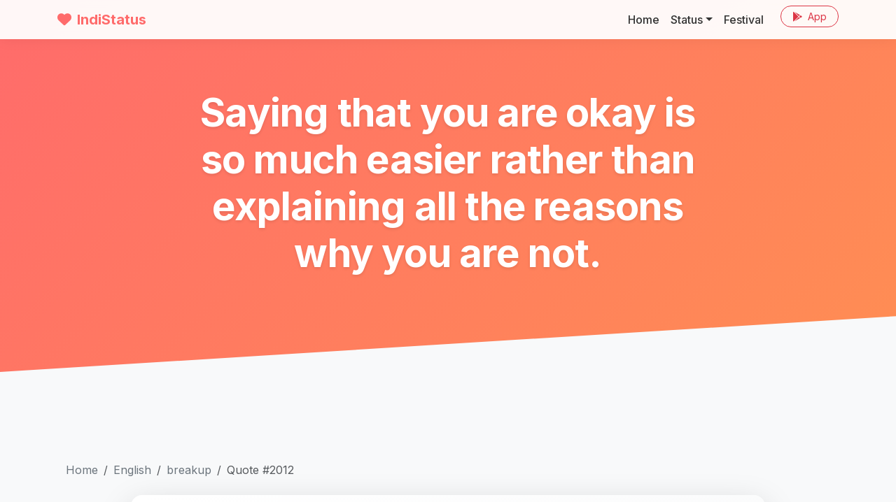

--- FILE ---
content_type: text/html; charset=UTF-8
request_url: https://www.indistatus.com/quote/2012
body_size: 5598
content:
<!DOCTYPE html>
<html lang="en">

<head>
  
  <script async src="https://www.googletagmanager.com/gtag/js?id=G-HH1F7686FF"></script>
  <script>
    window.dataLayer = window.dataLayer || [];
    function gtag() { dataLayer.push(arguments); }
    gtag('js', new Date());
    gtag('config', 'G-HH1F7686FF');
  </script>
  

  <meta charset="utf-8">
  <meta name="viewport" content="width=device-width, initial-scale=1">
  <meta name="description" content="Saying that you are okay is so much easier rather than explaining all the reasons why you are not.">
  <meta name="author" content="IndiStatus.com">
  <meta name="theme-color" content="#FF6B6B">
  <link rel="apple-touch-icon" href="https://www.indistatus.com/img/indistatus.png" />

  <meta name="robots" content="index, follow" />
  <meta name="googlebot" content="index, follow, max-snippet:-1, max-image-preview:large, max-video-preview:-1" />
  <meta name="bingbot" content="index, follow, max-snippet:-1, max-image-preview:large, max-video-preview:-1" />
  <link rel="canonical" href="https://www.indistatus.com/quote/2012" />
  <meta property="og:locale" content="en_US" />
  <meta property="og:type" content="article" />
  <meta property="og:title" content="Saying that you are okay is so much easier rather than explaining all the reasons why you are not." />
  <meta property="og:description" content="Saying that you are okay is so much easier rather than explaining all the reasons why you are not." />
  <meta property="og:url" content="https://www.indistatus.com/quote/2012" />
  <meta property="og:site_name" content="IndiStatus.com" />
  <meta property="article:modified_time" content="2026-01-18T14:49:01+00:00" />
  <meta property="og:image" content="https://www.indistatus.com/quotesimages/2012/" />
  <meta property="og:image:width" content="1920" />
  <meta property="og:image:height" content="1080" />
  <meta name="twitter:card" content="summary_large_image" />

  <title>Saying that you are okay is so much easier rather than explaining all the reasons why you are not.</title>

  <!-- Google Fonts: Inter -->
  <link rel="preconnect" href="https://fonts.googleapis.com">
  <link rel="preconnect" href="https://fonts.gstatic.com" crossorigin>
  <link href="https://fonts.googleapis.com/css2?family=Inter:wght@300;400;500;600;700;800&display=swap"
    rel="stylesheet">

  <!-- FontAwesome -->
  <link rel="stylesheet" href="https://cdnjs.cloudflare.com/ajax/libs/font-awesome/6.4.0/css/all.min.css">

  <!-- Bootstrap 5 CSS -->
  <link href="https://cdn.jsdelivr.net/npm/bootstrap@5.3.0/dist/css/bootstrap.min.css" rel="stylesheet">

  <!-- Custom Styles -->
  <link href="/css/modern.css?new" rel="stylesheet">

  <script data-ad-client="ca-pub-8012231244430966" async
    src="https://pagead2.googlesyndication.com/pagead/js/adsbygoogle.js"></script>
</head>

<body>

  <!-- Navigation -->
  <nav class="navbar navbar-expand-lg navbar-custom fixed-top">
    <div class="container">
      <a class="navbar-brand" href="https://www.indistatus.com">
        <i class="fas fa-heart me-2"></i>IndiStatus
      </a>
      <button class="navbar-toggler" type="button" data-bs-toggle="collapse" data-bs-target="#navbarResponsive"
        aria-controls="navbarResponsive" aria-expanded="false" aria-label="Toggle navigation">
        <span class="navbar-toggler-icon"></span>
      </button>
      <div class="collapse navbar-collapse" id="navbarResponsive">
        <ul class="navbar-nav ms-auto">
          <li class="nav-item">
            <a class="nav-link" href="/">Home</a>
          </li>
          <li class="nav-item dropdown">
            <a class="nav-link dropdown-toggle" href="/whatsapp-status" id="dropdown01" role="button"
              data-bs-toggle="dropdown" aria-expanded="false">Status</a>
            <ul class="dropdown-menu" aria-labelledby="dropdown01">
              <li><a class="dropdown-item" href="/whatsapp-status">Text</a></li>
              <li><a class="dropdown-item" href="/images">Image</a></li>
              <li><a class="dropdown-item" href="/videos">Videos</a></li>
              <li>
                <hr class="dropdown-divider">
              </li>
              <li><a class="dropdown-item" href="/hindi">Hindi</a></li>
              <li><a class="dropdown-item" href="/english">English</a></li>
              <li><a class="dropdown-item" href="/marathi">Marathi</a></li>
            </ul>
          </li>
          <li class="nav-item">
            <a class="nav-link" href="/festival">Festival</a>
          </li>
          <li class="nav-item ms-lg-3">
            <a class="btn btn-outline-danger btn-sm rounded-pill px-3"
              href="https://play.google.com/store/apps/details?id=com.numetive.indistatus" target="_blank"><i
                class="fab fa-google-play me-1"></i> App</a>
          </li>
        </ul>
      </div>
    </div>
  </nav>

  <!-- Masthead -->
  <header class="masthead text-center text-white">
    <div class="container">
      <div class="row justify-content-center">
        <div class="col-lg-8">
          <h1 class="display-4 fw-bold mb-3">Saying that you are okay is so much easier rather than explaining all the reasons why you are not.</h1>
          <p class="lead mb-4 opacity-75"></p>

          
          <div class="d-flex flex-wrap justify-content-center gap-2 mt-4">
                      </div>

          <div class="d-flex flex-wrap justify-content-center gap-2 mt-3">
                      </div>

        </div>
      </div>
    </div>
  </header>

  <!-- Main Content -->
  <section class="py-5">
    <div class="container">

      <div class="container py-5">

  <!-- Breadcrumbs -->
    <nav aria-label="breadcrumb" class="mb-4">
    <ol class="breadcrumb">
                  <li class="breadcrumb-item"><a href="/" class="text-decoration-none text-secondary">Home</a>
      </li>
                        <li class="breadcrumb-item"><a href="/english" class="text-decoration-none text-secondary">English</a>
      </li>
                        <li class="breadcrumb-item"><a href="/english/breakup" class="text-decoration-none text-secondary">breakup</a>
      </li>
                        <li class="breadcrumb-item active" aria-current="page">Quote #2012</li>
                </ol>
  </nav>
  
  <div class="row justify-content-center">
    <div class="col-lg-10">
      <!-- Quote Card -->
      <div class="card border-0 shadow-lg overflow-hidden rounded-4"
        style="background: linear-gradient(135deg, #ffffff 0%, #f8f9fa 100%);">

        <!-- Card Header / Actions -->
        <div class="card-header border-0 bg-transparent p-4 d-flex justify-content-between align-items-center">
          <!-- Replaced Home button with Breadcrumbs above, but keeping actions aligned -->
          <div class="d-flex gap-2">
                        <a href="/quote/2011"
              class="btn btn-outline-secondary rounded-circle p-2 d-flex align-items-center justify-content-center"
              style="width: 40px; height: 40px;" title="Previous Quote">
              <i class="fas fa-arrow-left"></i>
            </a>
                                    <a href="/quote/2013"
              class="btn btn-outline-secondary rounded-circle p-2 d-flex align-items-center justify-content-center"
              style="width: 40px; height: 40px;" title="Next Quote">
              <i class="fas fa-arrow-right"></i>
            </a>
                      </div>

          <div class="d-flex gap-2">
            <button class="btn btn-outline-danger rounded-circle p-2 d-flex align-items-center justify-content-center"
              style="width: 40px; height: 40px;" title="Like">
              <i class="far fa-heart"></i>
            </button>
            <button class="btn btn-primary rounded-pill px-4 copyb" data-clipboard-target="#q2012">
              <i class="far fa-copy me-2"></i> Copy
            </button>
          </div>
        </div>

        <div class="card-body p-5 text-center position-relative">
          <!-- Decorative Quote Icon -->
          <div class="position-absolute top-0 start-50 translate-middle-x opacity-25 text-primary"
            style="font-size: 8rem; margin-top: -3rem; z-index: 0;">
            <i class="fas fa-quote-left"></i>
          </div>

          <!-- Quote Text -->
          <blockquote class="blockquote position-relative z-1 mb-5" id="q2012">
            <p class="mb-4 fw-bold text-dark"
              style="font-size: 2.5rem; line-height: 1.4; font-family: 'Playfair Display', serif;">
              Saying that you are okay is so much easier rather than explaining all the reasons why you are not.
            </p>
            <footer class="blockquote-footer mt-4">
              <cite title="" class="fs-5 fst-italic text-secondary">
                                
                              </cite>
            </footer>
          </blockquote>

          <!-- Share Section -->
          <div class="d-inline-flex align-items-center gap-3 bg-white px-4 py-2 rounded-pill shadow-sm mt-3">
            <span class="text-muted small fw-bold text-uppercase ls-1">Share:</span>
            <a href="https://wa.me/?text=Saying%20that%20you%20are%20okay%20is%20so%20much%20easier%20rather%20than%20explaining%20all%20the%20reasons%20why%20you%20are%20not.%20-%20http://www.indistatus.com/quote/2012"
              target="_blank" class="text-success hover-scale"><i class="fab fa-whatsapp fa-lg"></i></a>
            <a href="https://www.facebook.com/sharer/sharer.php?u=http://www.indistatus.com/quote/2012"
              target="_blank" class="text-primary hover-scale"><i class="fab fa-facebook fa-lg"></i></a>
            <a href="https://twitter.com/intent/tweet?text=Saying%20that%20you%20are%20okay%20is%20so%20much%20easier%20rather%20than%20explaining%20all%20the%20reasons%20why%20you%20are%20not.&url=http://www.indistatus.com/quote/2012"
              target="_blank" class="text-info hover-scale"><i class="fab fa-twitter fa-lg"></i></a>
            <a href="https://in.pinterest.com/pin/create/button/?url=http://www.indistatus.com/quote/2012"
              target="_blank" class="text-danger hover-scale"><i class="fab fa-pinterest fa-lg"></i></a>
          </div>

        </div>

        <!-- Footer Stats/Tags -->
        <div class="card-footer bg-light border-0 p-4">
          <div class="row align-items-center">
            <div class="col-md-6 mb-3 mb-md-0 text-center text-md-start">
              <div class="text-muted small">
                <i class="far fa-heart me-1 text-danger"></i> <strong>0</strong> Likes &bull;
                <span class="ms-2">Category: <strong>breakup</strong></span>
              </div>
            </div>
            <div class="col-md-6 text-center text-md-end">
                                          <a href="/topics/breakup"
                class="badge bg-white text-dark border rounded-pill text-decoration-none px-2 py-1 me-1 mb-1">Breakup</a>
                                        </div>
          </div>
        </div>
      </div>

      <!-- Image Section -->
      
      <!-- Related Quotes -->
            <div class="mt-5">
        <h4 class="fw-bold mb-4 border-start border-4 border-primary ps-3">More Like This</h4>
        <div class="row row-cols-1 row-cols-md-2 row-cols-lg-3 g-4">
    <div class="col">
    <div class="card glass-card h-100 border-0">
      <div class="card-body position-relative p-4" data-href="https://www.indistatus.com/quote/2007">
        <blockquote class="blockquote mb-4 text-center" id="q2007">
          <i class="fas fa-quote-left text-muted opacity-25 fa-2x mb-3"></i>
          <p class="mb-3 fs-5" style="line-height: 1.6;">Sometimes breakups aren’t meant for makeups, sometimes they are meant for wake-ups.</p>
          <footer class="blockquote-footer mt-2">
            <cite title="">
                            
                          </cite>
          </footer>
        </blockquote>
      </div>
      <div class="card-footer bg-transparent border-top-0 pb-4 px-4">
        <div class="d-flex justify-content-between align-items-center">
          <div class="d-flex gap-3">
            <a href="https://wa.me/?text=Sometimes breakups aren’t meant for makeups, sometimes they are meant for wake-ups. https://www.indistatus.com/quote/2007" target="_blank"
              title="Share on WhatsApp" class="text-success hover-scale"><i class="fab fa-whatsapp fa-xl"></i></a>
            <a href="https://www.facebook.com/sharer/sharer.php?u=https://www.indistatus.com/quote/2007"
              target="_blank" title="Share on Facebook" class="text-primary hover-scale"><i
                class="fab fa-facebook fa-xl"></i></a>
            <a href="https://in.pinterest.com/pin/create/button/?url=https://www.indistatus.com/quote/2007"
              target="_blank" title="Pin on Pinterest" class="text-danger hover-scale"><i
                class="fab fa-pinterest fa-xl"></i></a>
          </div>

          <div class="d-flex align-items-center gap-3">
            <div class="d-flex align-items-center text-muted">
              <i class="like far fa-heart fa-lg me-1 text-danger pointer" data-id="2007"></i>
              <span class="small">14</span>
            </div>
            <button class="btn btn-sm btn-outline-primary rounded-pill px-3 copyb" data-clipboard-target="#q2007">
              <i class="far fa-copy me-1"></i> Copy
            </button>
          </div>
        </div>
      </div>
    </div>
  </div>
    <div class="col">
    <div class="card glass-card h-100 border-0">
      <div class="card-body position-relative p-4" data-href="https://www.indistatus.com/quote/1989">
        <blockquote class="blockquote mb-4 text-center" id="q1989">
          <i class="fas fa-quote-left text-muted opacity-25 fa-2x mb-3"></i>
          <p class="mb-3 fs-5" style="line-height: 1.6;">i will forgive you but the way i look at you will never be the same as it used to be</p>
          <footer class="blockquote-footer mt-2">
            <cite title="">
                            
                          </cite>
          </footer>
        </blockquote>
      </div>
      <div class="card-footer bg-transparent border-top-0 pb-4 px-4">
        <div class="d-flex justify-content-between align-items-center">
          <div class="d-flex gap-3">
            <a href="https://wa.me/?text=i will forgive you but the way i look at you will never be the same as it used to be https://www.indistatus.com/quote/1989" target="_blank"
              title="Share on WhatsApp" class="text-success hover-scale"><i class="fab fa-whatsapp fa-xl"></i></a>
            <a href="https://www.facebook.com/sharer/sharer.php?u=https://www.indistatus.com/quote/1989"
              target="_blank" title="Share on Facebook" class="text-primary hover-scale"><i
                class="fab fa-facebook fa-xl"></i></a>
            <a href="https://in.pinterest.com/pin/create/button/?url=https://www.indistatus.com/quote/1989"
              target="_blank" title="Pin on Pinterest" class="text-danger hover-scale"><i
                class="fab fa-pinterest fa-xl"></i></a>
          </div>

          <div class="d-flex align-items-center gap-3">
            <div class="d-flex align-items-center text-muted">
              <i class="like far fa-heart fa-lg me-1 text-danger pointer" data-id="1989"></i>
              <span class="small">18</span>
            </div>
            <button class="btn btn-sm btn-outline-primary rounded-pill px-3 copyb" data-clipboard-target="#q1989">
              <i class="far fa-copy me-1"></i> Copy
            </button>
          </div>
        </div>
      </div>
    </div>
  </div>
    <div class="col">
    <div class="card glass-card h-100 border-0">
      <div class="card-body position-relative p-4" data-href="https://www.indistatus.com/quote/2026">
        <blockquote class="blockquote mb-4 text-center" id="q2026">
          <i class="fas fa-quote-left text-muted opacity-25 fa-2x mb-3"></i>
          <p class="mb-3 fs-5" style="line-height: 1.6;">What happens when it's time to let go of something you can't live without?</p>
          <footer class="blockquote-footer mt-2">
            <cite title="">
                            
                          </cite>
          </footer>
        </blockquote>
      </div>
      <div class="card-footer bg-transparent border-top-0 pb-4 px-4">
        <div class="d-flex justify-content-between align-items-center">
          <div class="d-flex gap-3">
            <a href="https://wa.me/?text=What happens when it's time to let go of something you can't live without? https://www.indistatus.com/quote/2026" target="_blank"
              title="Share on WhatsApp" class="text-success hover-scale"><i class="fab fa-whatsapp fa-xl"></i></a>
            <a href="https://www.facebook.com/sharer/sharer.php?u=https://www.indistatus.com/quote/2026"
              target="_blank" title="Share on Facebook" class="text-primary hover-scale"><i
                class="fab fa-facebook fa-xl"></i></a>
            <a href="https://in.pinterest.com/pin/create/button/?url=https://www.indistatus.com/quote/2026"
              target="_blank" title="Pin on Pinterest" class="text-danger hover-scale"><i
                class="fab fa-pinterest fa-xl"></i></a>
          </div>

          <div class="d-flex align-items-center gap-3">
            <div class="d-flex align-items-center text-muted">
              <i class="like far fa-heart fa-lg me-1 text-danger pointer" data-id="2026"></i>
              <span class="small">12</span>
            </div>
            <button class="btn btn-sm btn-outline-primary rounded-pill px-3 copyb" data-clipboard-target="#q2026">
              <i class="far fa-copy me-1"></i> Copy
            </button>
          </div>
        </div>
      </div>
    </div>
  </div>
    <div class="col">
    <div class="card glass-card h-100 border-0">
      <div class="card-body position-relative p-4" data-href="https://www.indistatus.com/quote/1959">
        <blockquote class="blockquote mb-4 text-center" id="q1959">
          <i class="fas fa-quote-left text-muted opacity-25 fa-2x mb-3"></i>
          <p class="mb-3 fs-5" style="line-height: 1.6;">Never trust those people who don't understand your feelings.</p>
          <footer class="blockquote-footer mt-2">
            <cite title="">
                            
                          </cite>
          </footer>
        </blockquote>
      </div>
      <div class="card-footer bg-transparent border-top-0 pb-4 px-4">
        <div class="d-flex justify-content-between align-items-center">
          <div class="d-flex gap-3">
            <a href="https://wa.me/?text=Never trust those people who don't understand your feelings. https://www.indistatus.com/quote/1959" target="_blank"
              title="Share on WhatsApp" class="text-success hover-scale"><i class="fab fa-whatsapp fa-xl"></i></a>
            <a href="https://www.facebook.com/sharer/sharer.php?u=https://www.indistatus.com/quote/1959"
              target="_blank" title="Share on Facebook" class="text-primary hover-scale"><i
                class="fab fa-facebook fa-xl"></i></a>
            <a href="https://in.pinterest.com/pin/create/button/?url=https://www.indistatus.com/quote/1959"
              target="_blank" title="Pin on Pinterest" class="text-danger hover-scale"><i
                class="fab fa-pinterest fa-xl"></i></a>
          </div>

          <div class="d-flex align-items-center gap-3">
            <div class="d-flex align-items-center text-muted">
              <i class="like far fa-heart fa-lg me-1 text-danger pointer" data-id="1959"></i>
              <span class="small">18</span>
            </div>
            <button class="btn btn-sm btn-outline-primary rounded-pill px-3 copyb" data-clipboard-target="#q1959">
              <i class="far fa-copy me-1"></i> Copy
            </button>
          </div>
        </div>
      </div>
    </div>
  </div>
    <div class="col">
    <div class="card glass-card h-100 border-0">
      <div class="card-body position-relative p-4" data-href="https://www.indistatus.com/quote/2003">
        <blockquote class="blockquote mb-4 text-center" id="q2003">
          <i class="fas fa-quote-left text-muted opacity-25 fa-2x mb-3"></i>
          <p class="mb-3 fs-5" style="line-height: 1.6;">Every breakup is just another opportunity to do it right the next time.</p>
          <footer class="blockquote-footer mt-2">
            <cite title="">
                            
                          </cite>
          </footer>
        </blockquote>
      </div>
      <div class="card-footer bg-transparent border-top-0 pb-4 px-4">
        <div class="d-flex justify-content-between align-items-center">
          <div class="d-flex gap-3">
            <a href="https://wa.me/?text=Every breakup is just another opportunity to do it right the next time. https://www.indistatus.com/quote/2003" target="_blank"
              title="Share on WhatsApp" class="text-success hover-scale"><i class="fab fa-whatsapp fa-xl"></i></a>
            <a href="https://www.facebook.com/sharer/sharer.php?u=https://www.indistatus.com/quote/2003"
              target="_blank" title="Share on Facebook" class="text-primary hover-scale"><i
                class="fab fa-facebook fa-xl"></i></a>
            <a href="https://in.pinterest.com/pin/create/button/?url=https://www.indistatus.com/quote/2003"
              target="_blank" title="Pin on Pinterest" class="text-danger hover-scale"><i
                class="fab fa-pinterest fa-xl"></i></a>
          </div>

          <div class="d-flex align-items-center gap-3">
            <div class="d-flex align-items-center text-muted">
              <i class="like far fa-heart fa-lg me-1 text-danger pointer" data-id="2003"></i>
              <span class="small">6</span>
            </div>
            <button class="btn btn-sm btn-outline-primary rounded-pill px-3 copyb" data-clipboard-target="#q2003">
              <i class="far fa-copy me-1"></i> Copy
            </button>
          </div>
        </div>
      </div>
    </div>
  </div>
    <div class="col">
    <div class="card glass-card h-100 border-0">
      <div class="card-body position-relative p-4" data-href="https://www.indistatus.com/quote/1949">
        <blockquote class="blockquote mb-4 text-center" id="q1949">
          <i class="fas fa-quote-left text-muted opacity-25 fa-2x mb-3"></i>
          <p class="mb-3 fs-5" style="line-height: 1.6;">You know my name not my story.</p>
          <footer class="blockquote-footer mt-2">
            <cite title="">
                            
                          </cite>
          </footer>
        </blockquote>
      </div>
      <div class="card-footer bg-transparent border-top-0 pb-4 px-4">
        <div class="d-flex justify-content-between align-items-center">
          <div class="d-flex gap-3">
            <a href="https://wa.me/?text=You know my name not my story. https://www.indistatus.com/quote/1949" target="_blank"
              title="Share on WhatsApp" class="text-success hover-scale"><i class="fab fa-whatsapp fa-xl"></i></a>
            <a href="https://www.facebook.com/sharer/sharer.php?u=https://www.indistatus.com/quote/1949"
              target="_blank" title="Share on Facebook" class="text-primary hover-scale"><i
                class="fab fa-facebook fa-xl"></i></a>
            <a href="https://in.pinterest.com/pin/create/button/?url=https://www.indistatus.com/quote/1949"
              target="_blank" title="Pin on Pinterest" class="text-danger hover-scale"><i
                class="fab fa-pinterest fa-xl"></i></a>
          </div>

          <div class="d-flex align-items-center gap-3">
            <div class="d-flex align-items-center text-muted">
              <i class="like far fa-heart fa-lg me-1 text-danger pointer" data-id="1949"></i>
              <span class="small">18</span>
            </div>
            <button class="btn btn-sm btn-outline-primary rounded-pill px-3 copyb" data-clipboard-target="#q1949">
              <i class="far fa-copy me-1"></i> Copy
            </button>
          </div>
        </div>
      </div>
    </div>
  </div>
  </div>

      </div>
          </div>
  </div>
</div>

<!-- Add Google Font for Typography -->
<link href="https://fonts.googleapis.com/css2?family=Playfair+Display:ital,wght@0,400;0,700;1,400&display=swap"
  rel="stylesheet">
<style>
  .hover-scale {
    transition: transform 0.2s;
  }

  .hover-scale:hover {
    transform: scale(1.2);
  }

  .ls-1 {
    letter-spacing: 1px;
  }
</style>

            <div class="mt-4">
        <div class="row row-cols-1 row-cols-md-2 row-cols-lg-3 g-4">
    <div class="col">
    <div class="card glass-card h-100 border-0">
      <div class="card-body position-relative p-4" data-href="https://www.indistatus.com/quote/2007">
        <blockquote class="blockquote mb-4 text-center" id="q2007">
          <i class="fas fa-quote-left text-muted opacity-25 fa-2x mb-3"></i>
          <p class="mb-3 fs-5" style="line-height: 1.6;">Sometimes breakups aren’t meant for makeups, sometimes they are meant for wake-ups.</p>
          <footer class="blockquote-footer mt-2">
            <cite title="">
                            
                          </cite>
          </footer>
        </blockquote>
      </div>
      <div class="card-footer bg-transparent border-top-0 pb-4 px-4">
        <div class="d-flex justify-content-between align-items-center">
          <div class="d-flex gap-3">
            <a href="https://wa.me/?text=Sometimes breakups aren’t meant for makeups, sometimes they are meant for wake-ups. https://www.indistatus.com/quote/2007" target="_blank"
              title="Share on WhatsApp" class="text-success hover-scale"><i class="fab fa-whatsapp fa-xl"></i></a>
            <a href="https://www.facebook.com/sharer/sharer.php?u=https://www.indistatus.com/quote/2007"
              target="_blank" title="Share on Facebook" class="text-primary hover-scale"><i
                class="fab fa-facebook fa-xl"></i></a>
            <a href="https://in.pinterest.com/pin/create/button/?url=https://www.indistatus.com/quote/2007"
              target="_blank" title="Pin on Pinterest" class="text-danger hover-scale"><i
                class="fab fa-pinterest fa-xl"></i></a>
          </div>

          <div class="d-flex align-items-center gap-3">
            <div class="d-flex align-items-center text-muted">
              <i class="like far fa-heart fa-lg me-1 text-danger pointer" data-id="2007"></i>
              <span class="small">14</span>
            </div>
            <button class="btn btn-sm btn-outline-primary rounded-pill px-3 copyb" data-clipboard-target="#q2007">
              <i class="far fa-copy me-1"></i> Copy
            </button>
          </div>
        </div>
      </div>
    </div>
  </div>
    <div class="col">
    <div class="card glass-card h-100 border-0">
      <div class="card-body position-relative p-4" data-href="https://www.indistatus.com/quote/1989">
        <blockquote class="blockquote mb-4 text-center" id="q1989">
          <i class="fas fa-quote-left text-muted opacity-25 fa-2x mb-3"></i>
          <p class="mb-3 fs-5" style="line-height: 1.6;">i will forgive you but the way i look at you will never be the same as it used to be</p>
          <footer class="blockquote-footer mt-2">
            <cite title="">
                            
                          </cite>
          </footer>
        </blockquote>
      </div>
      <div class="card-footer bg-transparent border-top-0 pb-4 px-4">
        <div class="d-flex justify-content-between align-items-center">
          <div class="d-flex gap-3">
            <a href="https://wa.me/?text=i will forgive you but the way i look at you will never be the same as it used to be https://www.indistatus.com/quote/1989" target="_blank"
              title="Share on WhatsApp" class="text-success hover-scale"><i class="fab fa-whatsapp fa-xl"></i></a>
            <a href="https://www.facebook.com/sharer/sharer.php?u=https://www.indistatus.com/quote/1989"
              target="_blank" title="Share on Facebook" class="text-primary hover-scale"><i
                class="fab fa-facebook fa-xl"></i></a>
            <a href="https://in.pinterest.com/pin/create/button/?url=https://www.indistatus.com/quote/1989"
              target="_blank" title="Pin on Pinterest" class="text-danger hover-scale"><i
                class="fab fa-pinterest fa-xl"></i></a>
          </div>

          <div class="d-flex align-items-center gap-3">
            <div class="d-flex align-items-center text-muted">
              <i class="like far fa-heart fa-lg me-1 text-danger pointer" data-id="1989"></i>
              <span class="small">18</span>
            </div>
            <button class="btn btn-sm btn-outline-primary rounded-pill px-3 copyb" data-clipboard-target="#q1989">
              <i class="far fa-copy me-1"></i> Copy
            </button>
          </div>
        </div>
      </div>
    </div>
  </div>
    <div class="col">
    <div class="card glass-card h-100 border-0">
      <div class="card-body position-relative p-4" data-href="https://www.indistatus.com/quote/2026">
        <blockquote class="blockquote mb-4 text-center" id="q2026">
          <i class="fas fa-quote-left text-muted opacity-25 fa-2x mb-3"></i>
          <p class="mb-3 fs-5" style="line-height: 1.6;">What happens when it's time to let go of something you can't live without?</p>
          <footer class="blockquote-footer mt-2">
            <cite title="">
                            
                          </cite>
          </footer>
        </blockquote>
      </div>
      <div class="card-footer bg-transparent border-top-0 pb-4 px-4">
        <div class="d-flex justify-content-between align-items-center">
          <div class="d-flex gap-3">
            <a href="https://wa.me/?text=What happens when it's time to let go of something you can't live without? https://www.indistatus.com/quote/2026" target="_blank"
              title="Share on WhatsApp" class="text-success hover-scale"><i class="fab fa-whatsapp fa-xl"></i></a>
            <a href="https://www.facebook.com/sharer/sharer.php?u=https://www.indistatus.com/quote/2026"
              target="_blank" title="Share on Facebook" class="text-primary hover-scale"><i
                class="fab fa-facebook fa-xl"></i></a>
            <a href="https://in.pinterest.com/pin/create/button/?url=https://www.indistatus.com/quote/2026"
              target="_blank" title="Pin on Pinterest" class="text-danger hover-scale"><i
                class="fab fa-pinterest fa-xl"></i></a>
          </div>

          <div class="d-flex align-items-center gap-3">
            <div class="d-flex align-items-center text-muted">
              <i class="like far fa-heart fa-lg me-1 text-danger pointer" data-id="2026"></i>
              <span class="small">12</span>
            </div>
            <button class="btn btn-sm btn-outline-primary rounded-pill px-3 copyb" data-clipboard-target="#q2026">
              <i class="far fa-copy me-1"></i> Copy
            </button>
          </div>
        </div>
      </div>
    </div>
  </div>
    <div class="col">
    <div class="card glass-card h-100 border-0">
      <div class="card-body position-relative p-4" data-href="https://www.indistatus.com/quote/1959">
        <blockquote class="blockquote mb-4 text-center" id="q1959">
          <i class="fas fa-quote-left text-muted opacity-25 fa-2x mb-3"></i>
          <p class="mb-3 fs-5" style="line-height: 1.6;">Never trust those people who don't understand your feelings.</p>
          <footer class="blockquote-footer mt-2">
            <cite title="">
                            
                          </cite>
          </footer>
        </blockquote>
      </div>
      <div class="card-footer bg-transparent border-top-0 pb-4 px-4">
        <div class="d-flex justify-content-between align-items-center">
          <div class="d-flex gap-3">
            <a href="https://wa.me/?text=Never trust those people who don't understand your feelings. https://www.indistatus.com/quote/1959" target="_blank"
              title="Share on WhatsApp" class="text-success hover-scale"><i class="fab fa-whatsapp fa-xl"></i></a>
            <a href="https://www.facebook.com/sharer/sharer.php?u=https://www.indistatus.com/quote/1959"
              target="_blank" title="Share on Facebook" class="text-primary hover-scale"><i
                class="fab fa-facebook fa-xl"></i></a>
            <a href="https://in.pinterest.com/pin/create/button/?url=https://www.indistatus.com/quote/1959"
              target="_blank" title="Pin on Pinterest" class="text-danger hover-scale"><i
                class="fab fa-pinterest fa-xl"></i></a>
          </div>

          <div class="d-flex align-items-center gap-3">
            <div class="d-flex align-items-center text-muted">
              <i class="like far fa-heart fa-lg me-1 text-danger pointer" data-id="1959"></i>
              <span class="small">18</span>
            </div>
            <button class="btn btn-sm btn-outline-primary rounded-pill px-3 copyb" data-clipboard-target="#q1959">
              <i class="far fa-copy me-1"></i> Copy
            </button>
          </div>
        </div>
      </div>
    </div>
  </div>
    <div class="col">
    <div class="card glass-card h-100 border-0">
      <div class="card-body position-relative p-4" data-href="https://www.indistatus.com/quote/2003">
        <blockquote class="blockquote mb-4 text-center" id="q2003">
          <i class="fas fa-quote-left text-muted opacity-25 fa-2x mb-3"></i>
          <p class="mb-3 fs-5" style="line-height: 1.6;">Every breakup is just another opportunity to do it right the next time.</p>
          <footer class="blockquote-footer mt-2">
            <cite title="">
                            
                          </cite>
          </footer>
        </blockquote>
      </div>
      <div class="card-footer bg-transparent border-top-0 pb-4 px-4">
        <div class="d-flex justify-content-between align-items-center">
          <div class="d-flex gap-3">
            <a href="https://wa.me/?text=Every breakup is just another opportunity to do it right the next time. https://www.indistatus.com/quote/2003" target="_blank"
              title="Share on WhatsApp" class="text-success hover-scale"><i class="fab fa-whatsapp fa-xl"></i></a>
            <a href="https://www.facebook.com/sharer/sharer.php?u=https://www.indistatus.com/quote/2003"
              target="_blank" title="Share on Facebook" class="text-primary hover-scale"><i
                class="fab fa-facebook fa-xl"></i></a>
            <a href="https://in.pinterest.com/pin/create/button/?url=https://www.indistatus.com/quote/2003"
              target="_blank" title="Pin on Pinterest" class="text-danger hover-scale"><i
                class="fab fa-pinterest fa-xl"></i></a>
          </div>

          <div class="d-flex align-items-center gap-3">
            <div class="d-flex align-items-center text-muted">
              <i class="like far fa-heart fa-lg me-1 text-danger pointer" data-id="2003"></i>
              <span class="small">6</span>
            </div>
            <button class="btn btn-sm btn-outline-primary rounded-pill px-3 copyb" data-clipboard-target="#q2003">
              <i class="far fa-copy me-1"></i> Copy
            </button>
          </div>
        </div>
      </div>
    </div>
  </div>
    <div class="col">
    <div class="card glass-card h-100 border-0">
      <div class="card-body position-relative p-4" data-href="https://www.indistatus.com/quote/1949">
        <blockquote class="blockquote mb-4 text-center" id="q1949">
          <i class="fas fa-quote-left text-muted opacity-25 fa-2x mb-3"></i>
          <p class="mb-3 fs-5" style="line-height: 1.6;">You know my name not my story.</p>
          <footer class="blockquote-footer mt-2">
            <cite title="">
                            
                          </cite>
          </footer>
        </blockquote>
      </div>
      <div class="card-footer bg-transparent border-top-0 pb-4 px-4">
        <div class="d-flex justify-content-between align-items-center">
          <div class="d-flex gap-3">
            <a href="https://wa.me/?text=You know my name not my story. https://www.indistatus.com/quote/1949" target="_blank"
              title="Share on WhatsApp" class="text-success hover-scale"><i class="fab fa-whatsapp fa-xl"></i></a>
            <a href="https://www.facebook.com/sharer/sharer.php?u=https://www.indistatus.com/quote/1949"
              target="_blank" title="Share on Facebook" class="text-primary hover-scale"><i
                class="fab fa-facebook fa-xl"></i></a>
            <a href="https://in.pinterest.com/pin/create/button/?url=https://www.indistatus.com/quote/1949"
              target="_blank" title="Pin on Pinterest" class="text-danger hover-scale"><i
                class="fab fa-pinterest fa-xl"></i></a>
          </div>

          <div class="d-flex align-items-center gap-3">
            <div class="d-flex align-items-center text-muted">
              <i class="like far fa-heart fa-lg me-1 text-danger pointer" data-id="1949"></i>
              <span class="small">18</span>
            </div>
            <button class="btn btn-sm btn-outline-primary rounded-pill px-3 copyb" data-clipboard-target="#q1949">
              <i class="far fa-copy me-1"></i> Copy
            </button>
          </div>
        </div>
      </div>
    </div>
  </div>
  </div>

      </div>
      
      
    </div>
  </section>

  <!-- Footer -->
  <footer class="pt-5 pb-3">
    <div class="container">
      <div class="row gy-4">
        <div class="col-md-4">
          <a class="navbar-brand text-dark fw-bold h4 text-decoration-none" href="#">
            <i class="fas fa-heart text-danger me-2"></i>IndiStatus
          </a>
          <p class="text-muted mt-3">Your daily destination for the best status quotes, images, and videos.</p>
          <div class="d-flex gap-3">
            <a href="https://www.facebook.com/indistatus/" class="text-secondary fs-5" target="_blank"><i
                class="fab fa-facebook"></i></a>
            <a href="https://t.me/indistatus" class="text-secondary fs-5" target="_blank"><i
                class="fab fa-telegram"></i></a>
            <a href="https://www.instagram.com/indistatus/" class="text-secondary fs-5" target="_blank"><i
                class="fab fa-instagram"></i></a>
            <a href="https://in.pinterest.com/Indistatus/" class="text-secondary fs-5" target="_blank"><i
                class="fab fa-pinterest"></i></a>
          </div>
        </div>

        <div class="col-md-2 offset-md-1">
          <h6 class="fw-bold text-uppercase mb-3">Languages</h6>
          <ul class="list-unstyled text-muted small">
            <li><a href="/hindi" class="text-decoration-none text-muted">Hindi Status</a></li>
            <li><a href="/english" class="text-decoration-none text-muted">English Status</a></li>
            <li><a href="/marathi" class="text-decoration-none text-muted">Marathi Status</a></li>
          </ul>
        </div>

        <div class="col-md-2">
          <h6 class="fw-bold text-uppercase mb-3">Categories</h6>
          <ul class="list-unstyled text-muted small">
            <li><a href="/hindi/love" class="text-decoration-none text-muted">Love Status</a></li>
            <li><a href="/hindi/sad" class="text-decoration-none text-muted">Sad Status</a></li>
            <li><a href="/hindi/attitude" class="text-decoration-none text-muted">Attitude Status</a></li>
          </ul>
        </div>

        <div class="col-md-3">
          <h6 class="fw-bold text-uppercase mb-3">DP Images</h6>
          <ul class="list-unstyled text-muted small">
            <li><a href="/dp/love" class="text-decoration-none text-muted">Love DP</a></li>
            <li><a href="/dp/beautiful" class="text-decoration-none text-muted">Beautiful DP</a></li>
            <li><a href="/dp/cute" class="text-decoration-none text-muted">Cute DP</a></li>
          </ul>
        </div>
      </div>

      <hr class="my-4 opacity-25">
      <div class="row align-items-center">
        <div class="col-md-6 text-center text-md-start small text-muted">
          &copy; 2026 IndiStatus.com. All rights reserved.
          <span class="ms-2">
            <a href="/page/privacy" class="text-decoration-none text-muted me-2">Privacy</a>
            <a href="/page/contact" class="text-decoration-none text-muted">Contact</a>
          </span>
        </div>
      </div>
    </div>
  </footer>

  <!-- Bootstrap 5 JS Bundle -->
  <script src="https://cdn.jsdelivr.net/npm/bootstrap@5.3.0/dist/js/bootstrap.bundle.min.js"></script>
  <script src="https://code.jquery.com/jquery-3.6.0.min.js"></script>
  <script src="https://cdn.jsdelivr.net/npm/clipboard@2.0.11/dist/clipboard.min.js"></script>

  
  <script>

    $(document).ready(function () {
      $(".like").on("click", function () {
        $(this).find('i').removeClass('fa-regular fa-heart').addClass('fa-solid fa-heart text-danger');
        $(this).removeClass('fa-heart-o').addClass('fa-heart text-danger'); // Fallback

        var id = $(this).attr("data-id");
        $.get('/api/quote.php', { a: 'l', q: id }, function (data, textStatus, jqXHR) {
        });
      });

      $(".copyb").click(function () {
        var btn = $(this);
        var originalText = btn.html();
        btn.html('<i class="fas fa-check"></i> Copied');
        setTimeout(function () {
          btn.html(originalText);
        }, 2000);
      });

      var clipboard = new ClipboardJS('.copyb');
      clipboard.on('success', function (e) {
        e.clearSelection();
      });

      // Video Modal Logic
      var $videoSrc;
      $('.video-btn').click(function () {
        $videoSrc = $(this).data("src");
      });

      // when the modal is opened autoplay it  
      $('#myModal').on('shown.bs.modal', function (e) {
        $("#video").attr('src', $videoSrc + "?autoplay=1&modestbranding=1&showinfo=0");
      })

      // stop playing the youtube video when I close the modal
      $('#myModal').on('hide.bs.modal', function (e) {
        $("#video").attr('src', $videoSrc);
      })

      // Card clickable logic
      const cardBodies = document.querySelectorAll('.card-body');
      cardBodies.forEach(function (cardBody) {
        cardBody.addEventListener('click', function () {
          const link = this.querySelector('a')?.getAttribute('href') || this.parentElement.closest('a')?.getAttribute('href');
          // This logic might need adjustment depending on structure, 
          // but keeping original intent: if there's a data-href on body or similar
          // Original: data-href on body. I don't see data-href in my new HTML, 
          // but if it's injected by PHP/Smarty in $CONTENT, it works.
          const dataHref = this.getAttribute('data-href');
          if (dataHref) {
            window.location.href = dataHref;
          }
        });
      });

    });

  </script>
  
<script defer src="https://static.cloudflareinsights.com/beacon.min.js/vcd15cbe7772f49c399c6a5babf22c1241717689176015" integrity="sha512-ZpsOmlRQV6y907TI0dKBHq9Md29nnaEIPlkf84rnaERnq6zvWvPUqr2ft8M1aS28oN72PdrCzSjY4U6VaAw1EQ==" data-cf-beacon='{"version":"2024.11.0","token":"4d96fd22996d445caa901e32fcb36f8e","r":1,"server_timing":{"name":{"cfCacheStatus":true,"cfEdge":true,"cfExtPri":true,"cfL4":true,"cfOrigin":true,"cfSpeedBrain":true},"location_startswith":null}}' crossorigin="anonymous"></script>
</body>

</html>

--- FILE ---
content_type: text/html; charset=utf-8
request_url: https://www.google.com/recaptcha/api2/aframe
body_size: 269
content:
<!DOCTYPE HTML><html><head><meta http-equiv="content-type" content="text/html; charset=UTF-8"></head><body><script nonce="P5zFsFBThZ7M75OokR-WxQ">/** Anti-fraud and anti-abuse applications only. See google.com/recaptcha */ try{var clients={'sodar':'https://pagead2.googlesyndication.com/pagead/sodar?'};window.addEventListener("message",function(a){try{if(a.source===window.parent){var b=JSON.parse(a.data);var c=clients[b['id']];if(c){var d=document.createElement('img');d.src=c+b['params']+'&rc='+(localStorage.getItem("rc::a")?sessionStorage.getItem("rc::b"):"");window.document.body.appendChild(d);sessionStorage.setItem("rc::e",parseInt(sessionStorage.getItem("rc::e")||0)+1);localStorage.setItem("rc::h",'1768747743701');}}}catch(b){}});window.parent.postMessage("_grecaptcha_ready", "*");}catch(b){}</script></body></html>